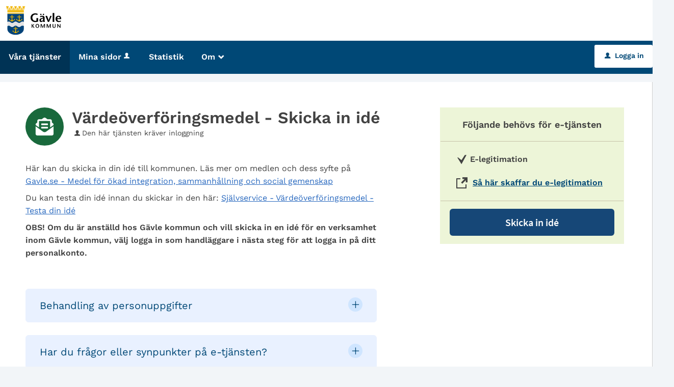

--- FILE ---
content_type: text/html;charset=ISO-8859-1
request_url: https://sjalvservice.gavle.se/oversikt/overview/1380
body_size: 13480
content:
<!DOCTYPE html><html lang="sv">
<head>
<META http-equiv="Content-Type" content="text/html; charset=ISO-8859-1">
<meta name="viewport" content="width=device-width, initial-scale=1, maximum-scale=2">
<meta name="keywords" content="Open ePlatform, E-tj&auml;nster G&auml;vle">
<meta name="description" content="H&auml;r hittar du G&auml;vle kommuns e-tj&auml;nster och blanketter.">
<title>V&auml;rde&ouml;verf&ouml;ringsmedel - Skicka in id&eacute; - G&auml;vle kommun</title>
<link rel="shortcut icon" href="/favicon.ico?v=h74KenkOgBVDSURu">
<link rel="stylesheet" href="/css/global.css?v=h74KenkOgBVDSURu">
<link rel="stylesheet" href="/css/header.css?v=h74KenkOgBVDSURu">
<link rel="stylesheet" href="/css/layout.css?v=h74KenkOgBVDSURu">
<link rel="stylesheet" href="/css/modules.css?v=h74KenkOgBVDSURu">
<link rel="stylesheet" href="/css/interface.css?v=h74KenkOgBVDSURu">
<link rel="stylesheet" href="/css/openhierarchy.css?v=h74KenkOgBVDSURu">
<link rel="stylesheet" href="/css/overrides.css?v=h74KenkOgBVDSURu">
<script src="/js/vendor/modernizr-2.6.2.min.js?v=h74KenkOgBVDSURu"></script><script src="/static/global/jquery/jquery.js?v=h74KenkOgBVDSURu"></script><script src="/static/global/jquery/jquery-migrate.js?v=h74KenkOgBVDSURu"></script><script src="/static/global/jquery/jquery-ui.js?v=h74KenkOgBVDSURu"></script><script type="text/javascript" src="/js/init-modernizr.js?v=h74KenkOgBVDSURu"></script>
<link rel="stylesheet" type="text/css" href="/static/global/modal/accessible-modal.css?v=h74KenkOgBVDSURu">
<link rel="stylesheet" type="text/css" href="/static/f/1/209/css/flowengine.css?v=h74KenkOgBVDSURu">
<link rel="stylesheet" type="text/css" href="/static/f/1/209/css/targetgroupflowbrowser.css?v=h74KenkOgBVDSURu">
<script src="/static/global/js/focus-trapper.js?v=h74KenkOgBVDSURu"></script><script src="/static/global/modal/accessible-modal.js?v=h74KenkOgBVDSURu"></script><script src="/static/f/1/209/js/jquery.blockui.js?v=h74KenkOgBVDSURu"></script><script src="/static/f/1/209/js/flowengine.helpdialog.js?v=h74KenkOgBVDSURu"></script><script src="/static/f/1/209/js/flowengine.js?v=h74KenkOgBVDSURu"></script><script src="/static/f/1/209/js/flowengine.step-navigator.js?v=h74KenkOgBVDSURu"></script><script src="/static/f/1/209/js/jquery.expander.min.js?v=h74KenkOgBVDSURu"></script><script src="/static/f/1/209/js/flowinstancebrowser.js?v=h74KenkOgBVDSURu"></script><script src="/static/f/1/209/js/jquery.cookie.js?v=h74KenkOgBVDSURu"></script><script src="/static/f/1/209/js/targetgroupflowbrowser.js?v=h74KenkOgBVDSURu"></script><script src="/static/b/1/24/js/csrfappender.js?v=h74KenkOgBVDSURu"></script><script type="text/javascript" src="/js/fastclick.js?v=h74KenkOgBVDSURu"></script><script type="module" src="/js/init-oep.js?v=h74KenkOgBVDSURu"></script>
</head>
<body class="override">
<a href="#main-content" class="skip-to-main">G&aring; direkt till inneh&aring;llet</a>
<h1 id="defaultH1" class="hidden">V&auml;lkommen till tj&auml;nster - G&auml;vle kommun</h1>
<header>
<div class="top container"><p><a href="https://www.gavle.se"><img alt="Bild på Gävle kommuns kommunvapen med tillhörande text: Gävle kommun" src="/images/logo.svg" /></a></p>
</div>
<nav aria-label="Huvudmeny">
<div class="container">
<a role="button" class="only-mobile" href="#" id="toggle-primary" aria-controls="mainmenu" aria-expanded="false"><i aria-hidden="true">L</i>Meny</a>
<ul class="primary" id="mainmenu">
<li class="active selected">
<a href="/oversikt"><span>V&aring;ra tj&auml;nster</span></a>
</li>
<li>
<a href="/minasidor">Mina sidor<i data-icon-before="u" aria-hidden="true" class="vertical-align-middle"></i></a>
</li>
<li class="">
<a href="/statistik"><span>Statistik</span></a>
</li>
<li class=" dd">
<div class="marker"></div>
<a href="#"><span>Om<span class="icon" aria-hidden="true">_</span></span></a>
<div class="submenu">
<ul>
<li class="">
<a href="/om/page/om-webbplatsen"><span class="icon arrow" aria-hidden="true"><i data-icon-before=">"></i></span><span class="text">Om webbplatsen</span></a>
</li>
<li class="">
<a href="/om/page/tillganglighetsredogorelse"><span class="icon arrow" aria-hidden="true"><i data-icon-before=">"></i></span><span class="text">Tillg&auml;nglighetsredog&ouml;relse</span></a>
</li>
<li class="">
<a href="/om/page/dataskyddsforordningen"><span class="icon arrow" aria-hidden="true"><i data-icon-before=">"></i></span><span class="text">Personuppgifter och dataskydd</span></a>
</li>
</ul>
</div>
</li>
</ul>
<div class="user">
<a href="/oversikt/overview/1380?triggerlogin=1" class="logged-out"><i aria-hidden="true">u</i>Logga in</a><input type="hidden" id="csrf-token" name="csrf-param" data-headername="csrf-header" value="DE6BAF58206A6D2FBE4ED6036C408257FC87285F70AB224B1F6D127BB785507AAAA543127E137226DD848FA1D62A5077752E">
</div>
</div>
</nav>
</header>
<div class="top-content"></div>
<div class="main container" role="main" id="main-content">
<div class="top-content"></div>
<div class="content-wide "><div id="FlowBrowser" class="contentitem">
<script type="text/javascript">
			userFavouriteModuleURI = '';
		</script>
<section class="no-pad-tablet flow-overview">
<div class="section-inside">
<div class="heading-wrapper">
<figure>
<img alt="" src="/oversikt/icon/6006"></figure>
<div class="heading">
<h1 id="flow_6006" class="xl">V&auml;rde&ouml;verf&ouml;ringsmedel - Skicka in id&eacute;</h1>
<span data-icon-before="u" class="marginleft">Den h&auml;r tj&auml;nsten kr&auml;ver inloggning</span>
</div>
</div>
<div class="description">
<div class="position-relative">
<div class="readmore-text"><p>H&auml;r kan du skicka in din id&eacute; till kommunen. L&auml;s mer om medlen och dess syfte p&aring; <a href="https://www.gavle.se/kommunens-service/kommun-och-politik/samarbeten-projekt-och-arbetssatt/stod-till-insatser-inom-kommunens-bostadsforsorjningsansvar/">Gavle.se - Medel f&ouml;r &ouml;kad integration, sammanh&aring;llning och social gemenskap</a></p>

<p>Du kan testa din id&eacute; innan du skickar in den h&auml;r: <a href="/votest">Sj&auml;lvservice - V&auml;rde&ouml;verf&ouml;ringsmedel - Testa din id&eacute;</a></p>

<p><strong>OBS! Om du &auml;r anst&auml;lld hos G&auml;vle kommun och vill skicka in en id&eacute; f&ouml;r en verksamhet inom G&auml;vle kommun, v&auml;lj logga in som handl&auml;ggare i n&auml;sta steg f&ouml;r att logga in p&aring; ditt personalkonto.</strong></p>

<p>&nbsp;</p>

<p data-local-id="c15aeba4-2c82-4244-9e16-fdf523fe57d1" data-renderer-start-pos="1000"><div class="simplebox">
<div aria-expanded="false" class="simplebox-title" role="button" tabindex="0">Behandling av personuppgifter</div>

<div class="simplebox-content">
<p><strong>Kommunstyrelsen ansvarar&nbsp;f&ouml;r de personuppgifter du l&auml;mnar in via denna e-tj&auml;nst.</strong>&nbsp;<a href="https://www.gavle.se/kommunens-service/kommun-och-politik/sa-arbetar-gavle-kommun-med-dataskydd/sa-har-behandlar-kommunstyrelsen-personuppgifter/" target="_blank">L&auml;s om hur n&auml;mnden behandlar personuppgifter och vilka r&auml;ttigheter du har.</a></p>

<p>I G&auml;vle kommun behandlar vi personuppgifter f&ouml;r att kunna utf&ouml;ra v&aring;ra uppdrag. Det inneb&auml;r bland annat att vi hanterar uppgifter f&ouml;r att du ska kunna anv&auml;nda v&aring;ra tj&auml;nster och f&ouml;r att vi ska kunna fullg&ouml;ra v&aring;ra &aring;taganden.</p>

<p>All behandling av personuppgifter sker enligt EU:s dataskyddsf&ouml;rordning (GDPR).&nbsp;<a href="https://www.gavle.se/kommunens-service/kommun-och-politik/sa-arbetar-gavle-kommun-med-dataskydd/" target="_blank">L&auml;s om hur vi arbetar med personuppgifter och dataskydd.</a></p>
</div>
</div></p>

<p data-local-id="c9775952-8a1f-493d-97ac-0645091e9d45" data-renderer-start-pos="1044"><div class="simplebox">
<div aria-expanded="false" class="simplebox-title" role="button" tabindex="0">Har du fr&aring;gor eller synpunkter p&aring; e-tj&auml;nsten?</div>

<div class="simplebox-content">
<p>Kontakta G&auml;vle kommuns kundtj&auml;nst om du:</p>

<ul>
	<li>beh&ouml;ver hj&auml;lp med att anv&auml;nda e-tj&auml;nsten</li>
	<li>vill l&auml;mna synpunkter eller f&ouml;rslag p&aring; hur e-tj&auml;nsten kan bli b&auml;ttre</li>
</ul>

<p>L&auml;ngst ned p&aring; den h&auml;r sidan under rubriken <em>Kontakta oss</em> hittar du kontaktuppgifter och &ouml;ppettider.</p>
</div>
</div></p></div>
</div>
</div>
</div>
<div class="aside-inside start-flow-panel has-steps">
<div class="section yellow">
<h2 class="bordered">F&ouml;ljande beh&ouml;vs f&ouml;r e-tj&auml;nsten</h2>
<ul class="checklist textcontent">
<li>E-legitimation</li>
<li class="link">
<a href="https://www.e-legitimation.se/skaffa-e-legitimation" target="_blank">S&aring; h&auml;r skaffar du e-legitimation</a>
</li>
</ul>
<div class="btn-wrapper">
<a class="btn btn-green xl full" href="/oversikt/flow/6006" aria-label="Skicka in id&eacute;&nbsp;-&nbsp;V&auml;rde&ouml;verf&ouml;ringsmedel - Skicka in id&eacute;">Skicka in id&eacute;</a>
</div>
</div>
</div>
<div class="section-full no-pad-tablet">
<h2 class="h1 hide-tablet">Du kommer att g&aring; igenom f&ouml;ljande steg:</h2>
<div class="service-navigator-wrap summary">
<div>
<a data-icon-after="<" href="#" class="js-prev disabled" aria-label="F&ouml;reg&aring;ende"><span>F&ouml;reg&aring;ende</span></a>
<ol class="service-navigator primary navigated">
<li>
<span data-step="1">Din id&eacute;</span>
</li>
</ol>
<a data-icon-after=">" href="#" class="js-next" aria-label="N&auml;sta"><span>N&auml;sta</span></a>
</div>
</div>
</div>
</section>
</div>
</div>
</div>
<footer class="footer">
<div class="gk-site-footer container-fluid bg-primary">
<div class="footer-container py-5">
<div class="footer-row">
<div class="col-sm-12 col-md-6 col-lg-4">
<h2 class="text-blue-100 fs-6 fw-medium mb-3">Kontakta oss</h2>
<dl class="gk-definition-list mb-0">
<div class="d-flex">
<dt class="text-white me-1 fw-normal">Adress:</dt>
<dd>
<a class="text-white" href="https://www.google.se/maps/place/Drottninggatan+22,+803+11+G%C3%A4vle/@60.6747795,17.1453327,17z/data=!3m1!4b1!4m5!3m4!1s0x4660c66653a02ea7:0xa19d356cd405b682!8m2!3d60.6747795!4d17.1453327"><span class="visuallyhidden">bes&ouml;ksadress:</span><span class="text-decoration-underline link-offset-1">Drottninggatan 22, 803 11 G&auml;vle</span></a>
</dd>
</div>
<div class="d-flex">
<dt class="text-white me-1 fw-normal">Telefon:</dt>
<dd>
<a class="text-white" href="tel:+4626178000"><span class="visuallyhidden">Telefon:</span><span class="text-decoration-underline link-offset-1">026-17 80 00</span></a>
</dd>
</div>
<div class="d-flex">
<dt class="text-white me-1 fw-normal">E-post:</dt>
<dd>
<a class="text-white" href="mailto:gavle.kommun@gavle.se"><span class="visuallyhidden">E-post:</span><span class="text-decoration-underline link-offset-1">gavle.kommun@gavle.se</span></a>
</dd>
</div>
<div class="d-flex">
<dt class="text-white me-1 fw-normal">&Ouml;ppettider:</dt>
<dd class="text-white mb-0">M&aring;ndag-fredag 8.00-17.00</dd>
</div>
</dl>
</div>
<div class="col-sm-12 col-md-6 col-lg-3 mt-4 mt-lg-0">
<h2 class="text-blue-100 fs-6 fw-medium mb-3">&Ouml;vrig information</h2>
<dl class="gk-definition-list">
<div class="d-flex">
<dt class="text-white fw-normal  me-1">Organisationsnummer:</dt>
<dd class="text-white ">212000-2338</dd>
</div>
<div class="d-flex">
<dt class="text-white fw-normal  me-1">Plusgironummer:</dt>
<dd class="text-white">14808-0</dd>
</div>
</dl>
</div>
<div class="col-sm-12 col-md-6 col-lg-3 mt-4 mt-md-0">
<h2 class="text-blue-100 fs-6 fw-medium mb-3">Om webbplatsen</h2>
<a class="text-white d-block mb-2 text-decoration-underline link-offset-1" href="https://sjalvservice.gavle.se/om/page/dataskyddsforordningen">Personuppgifter och dataskydd</a><a class="text-white d-block mb-2 text-decoration-underline link-offset-1" href="https://sjalvservice.gavle.se/om/page/tillganglighetsredogorelse">Tillg&auml;nglighetsredog&ouml;relse</a><a class="text-white d-block mb-2 text-decoration-underline link-offset-1" href="https://sjalvservice.gavle.se/om/page/om-webbplatsen">Om webbplatsen</a>
</div>
<div class="col-sm-12 col-md-6 col-lg-2 mt-4 mt-lg-0 d-sm-block">
<div class="gavle-logo">
<a href="/" class="d-flex align-items-center text-decoration-none"><img class="logo-footer" src="/images/footer-logo.svg" alt="G&auml;vle kommun"></a>
</div>
</div>
</div>
<div class="col-12 mt-6">
<div class="d-flex align-items-center">
<h2 class="screen-reader-text mb-3">Sociala medier</h2>
<a class="text-white me-4" aria-label="Facebook, &ouml;ppnas i nytt f&ouml;nster" target="_blank" rel="noopener nofollow" href="https://www.facebook.com/gavlekommun/"><img src="/images/facebook.jpg" class="fab fa-facebook fs-3"></a><a class="text-white me-4" aria-label="Instagram, &ouml;ppnas i nytt f&ouml;nster" target="_blank" rel="noopener nofollow" href="https://www.instagram.com/gavlekommun/"><img src="/images/instagram.jpg" class="fab fa-instagram-square fs-3"></a><a class="text-white me-4" aria-label="Linkedin, &ouml;ppnas i nytt f&ouml;nster" target="_blank" rel="noopener nofollow" href="https://www.linkedin.com/company/gavle-kommun"><img src="/images/linkedIn.jpg" class="fab fa-linkedin fs-3"></a><a class="text-white text-decoration-underline link-offset-1" href="https://www.gavle.se/kommun-och-politik/gavle-kommuns-sociala-medier/">Fler s&auml;tt att f&ouml;lja oss</a>
</div>
</div>
</div>
</div>
</footer>
</body>
</html>


--- FILE ---
content_type: text/css
request_url: https://sjalvservice.gavle.se/css/overrides.css?v=h74KenkOgBVDSURu
body_size: 18713
content:
@CHARSET "ISO-8859-1";

@import "fonts.css";

html, body {
	background-color: #dcddde;
}

html, body, input, button {
	font-family: 'Work Sans', sans-serif;
}

.override .textcontent a {
	color: #004876;
}

.override .errand-header .btn.btn-light {
	color: #424242;
}

.service-navigator li span::before {
    line-height: 20px;
}

.btn.btn-light {
	background-color: #dcddde;
}

.btn.btn-blue, .btn.btn-search, header .user .logged-out, .btn.btn-blue:focus, .btn.btn-search:focus, header .user .logged-out:focus {
	background-color: #164679;
}

.btn.btn-blue:focus, .btn.btn-search:focus, header .user .logged-out:focus {
	border-top: 1px solid #164679;
  	box-shadow: none;
}

.btn.btn-blue:hover, .btn.btn-search:hover, header .user .logged-out:hover {
  	background: #2a5b90;
}

.search-wrapper .search .input-wrapper.focus input[type="text"], .search-wrapper .search .input-wrapper.focus .symbol {
	border-color: #164679;
}

header nav {
	background-color: #164777;
}

header .user {
	padding-right: 0;
}

header .user .logged-in .toggler {
	background-color: #164679;
	border: none;
}

header .user .logged-in .submenu ul li a .arrow {
	padding-left: 8px;
}

header .user .logged-in.active .toggler {
	border: none;
	background-color: #fff;
}

header .user .logged-in.active .toggler i {
	color: #424242;
}

header .user .logged-in .submenu ul li.bordered-link, header nav ul li .submenu ul li.bordered-link {
	border-bottom: 4px solid #164679;
}

header .user .logged-in .submenu ul li.bordered-link:hover, header nav ul li .submenu ul li.bordered-link:hover {
	border-bottom: 4px solid #2a5b90;
}

header .user .logged-in .submenu ul li a:hover {
	color: #2a5b90;
}

header nav ul {
	padding: 0;
}

header nav ul li.active, header nav ul li.active.dd, header nav ul.right li.active {
	background-color: #0b233d;
	box-shadow: none;
	border-right: none;
}

header nav ul.right li a:focus {
	text-decoration: none;
}

header .submenu ul li.active a span {
	color: #2a5b90 !important;
}

header nav ul li:hover, header nav ul li.active:hover, header nav ul li.active.dd:hover, header nav ul.right li.active:hover {
	background-color: #0b233d;
	box-shadow: none;
	border-right: none;
}

header nav ul li.active .marker {
	display: none;	
}

header nav ul.right li.active .marker {
	display: block;
}

header nav ul li a, header .user .logged-in h2, header nav ul li .submenu ul li a, header .user .logged-in .submenu ul li a {
    text-shadow: none;
}

header nav ul li .submenu {
	box-shadow: 0 10px 18px rgba(0, 0, 0, 0.24);
}

.tags-wrapper .tags ul li a, .tags-wrapper .tags ul li a:hover, .footer-button,
.list-table li a:not(.delete_favourite):not(.delete):hover, .list-table li a:not(.delete_favourite):not(.delete):focus,
.previews li a:hover h2, .previews li a:focus h2 {
	color: #02639c;
}

.top.container img {
	-webkit-transition:height 0.2s ease-in-out 0s;
	transition: height 0.2s ease-in-out 0s;
}

.top.container p {
	margin-top: 10px;
	margin-bottom: 10px;
}

@media screen and (max-width: 1004px) {
	.top.container img {
		height: 40px;
	}
	header .user {
		padding-right: 8px;
	}
}

@media screen and (max-width: 767px) {
	.top.container img {
		height: 35px;
	}
	.top.container p {
		text-align: center;
	}
}

.aside-inside .section.yellow, .summary-buttons li.flagged a, .btn.btn-file {
	background-color: rgba(238,177,17,0.2);
}

.panel-wrapper.follow, .panel-wrapper.yellow {
	background-color: #fcefcf;
}

/* Footer */

footer {
	font-size: 15px;
	color: #FFFFFF;
	line-height: 1.6;
}

footer a, footer a:hover {
    color: #fff;
}

footer a:hover {
    text-decoration: none;
}

.footer-row>* {
    flex-shrink: 0;
    width: 100%;
    max-width: 100%;
    padding-right: calc(var(--bs-gutter-x) * .5);
    padding-left: calc(var(--bs-gutter-x) * .5);
    margin-top: var(--bs-gutter-y);
}

.bg-primary {
    --bs-bg-opacity: 1;
    background-color: #004876 !important;
}

.footer-container, .container-fluid {
    --bs-gutter-x: 0.5rem;
    --bs-gutter-y: 0;
    width: 100%;
    padding-right: calc(var(--bs-gutter-x) * .5);
    padding-left: calc(var(--bs-gutter-x) * .5);
    margin-right: auto;
    margin-left: auto;
}

.footer-row {
    --bs-gutter-x: 1.5rem;
    --bs-gutter-y: 0;
    display: flex;
    margin-top: calc(-1 * var(--bs-gutter-y));
    margin-right: calc(-.5 * var(--bs-gutter-x));
    margin-left: calc(-.5 * var(--bs-gutter-x));
}

.py-5 {
    padding-top: 3rem !important;
    padding-bottom: 3rem !important;
}

.footer-container {
    transition: width 300ms cubic-bezier(0.4, 0, 0.2, 1);
}

@media (min-width: 576px) {
    .footer-container, .container-sm {
        max-width: 540px;
    }
}

@media (min-width: 768px) {
    .footer-container, .container-sm, .container-md {
        max-width: 720px;
    }
}

@media (min-width: 992px) {
    .footer-container, .container-sm, .container-md, .container-lg {
        max-width: 960px;
    }
}

@media (min-width: 1200px) {
    .footer-container {
        max-width: 1140px;
    }
}

@media (min-width: 1400px) {
    .footer-container {
        max-width: 1140px;
    }
}

@media (min-width: 768px) {
    .col-md-6 {
        flex: 0 0 auto;
        width: 50%;
    }
}

@media (min-width: 992px) {
    .col-lg-4 {
        flex: 0 0 auto;
        width: 33.33333%;
    }
}

@media (max-width: 1200px) {
	.footer-row {
   		flex-wrap: wrap;
	}
	
	.gavle-logo {
		padding-top: 2em;
	}
}

.fw-medium {
    font-weight: 500 !important;
}

.fs-6 {
    font-size: .938rem !important;
}
.mb-3 {
    margin-bottom: 1rem !important;
}
.text-blue-100 {
    color: #cfe5ff !important;
}

.mb-0 {
    margin-bottom: 0 !important;
}

.fw-normal {
    font-weight: 400 !important;
}
.me-1 {
    margin-right: .25rem !important;
}

.mt-4 {
    margin-top: 1.5rem !important;
}

@media (min-width: 768px) {
    .mt-md-0 {
        margin-top: 0 !important;
    }
}

footer dd {
    margin-bottom: .5rem;
    margin-left: 0;
}

.link-offset-1 {
    text-underline-offset: .125em !important;
}

@media (min-width: 992px) {
    .col-lg-3 {
        flex: 0 0 auto;
        width: 25%;
    }
}

.text-decoration-underline {
    text-decoration: underline !important;
}
.mb-2 {
    margin-bottom: .5rem !important;
}
.d-block {
    display: block !important;
}

@media (min-width: 992px) {
    .col-lg-2 {
        flex: 0 0 auto;
        width: 16.66667%;
    }
}

@media (min-width: 992px) {
    .mt-lg-0 {
        margin-top: 0 !important;
    }
}

@media (min-width: 992px) {
    .mt-lg-0 {
        margin-top: 0 !important;
    }
}

@media (min-width: 576px) {
    .d-sm-block {
        display: block !important;
    }
}

.col-12 {
    flex: 0 0 auto;
    width: 100%;
}

dl {
    margin-top: 0;
    margin-bottom: 1rem;
}

@media (min-width: 576px) {
    .d-sm-none {
        display: none !important;
    }
}

.mt-6 {
    margin-top: 4rem !important;
}

.col-12 {
    flex: 0 0 auto;
    width: 100%;
}

.screen-reader-text {
    clip: rect(1px, 1px, 1px, 1px);
    position: absolute !important;
    height: 1px;
    width: 1px;
    overflow: hidden;
}

.me-4 {
    margin-right: 1.5rem !important;
}

@media (min-width: 1200px) {
    .fs-3 {
        font-size: 1.6415rem !important;
    }
}

.gk-site-footer .logo-footer {
    height: 50px;
}

footer .container .footer-row {
	--bs-gutter-x: 1.5rem;
    --bs-gutter-y: 0;
    display: flex;
    flex-wrap: wrap;
    margin-top: calc(-1 * var(--bs-gutter-y));
    margin-right: calc(-.5 * var(--bs-gutter-x));
    margin-left: calc(-.5 * var(--bs-gutter-x));
}

footer a:focus {
	color: #ffffff;
}

/* Target group flow browser overrides */
.filter-list ul li a.selected .count {
	background-color: #164777 !important;
}

#FlowBrowser .btn.btn-green, .btn.btn-blue,.btn.btn-search, .override .flow-overview .btn.btn-green {
	background-color: #164777 !important;
}

#FlowBrowser .btn.btn-green, .btn.btn-blue:hover,.btn.btn-search:hover,.btn.btn-blue:focus,.btn.btn-search:focus,  .override .flow-overview .btn.btn-green:hover,  .override .flow-overview .btn.btn-green:focus {
	background: #164777 !important;
	border-color: #164777 !important;
	color: #ffffff;
	box-shadow: none !important
}

header .user .logged-out, header .user .logged-out:hover, header .user .logged-out:focus {
	background: #FFFFFF !important;
	color: #164777 !important;
	box-shadow: none !important
}

.browsing .search-wrapper.flowbrowser .search-field {
	background-image: url("../images/search.svg?v=1");
	padding-left: 40px;
}

.view-toggler a.grid,.view-toggler a.list.selected {
	background-image: url("../images/view-toggler-list.svg") !important;
}

.view-toggler a.grid.selected {
	background-image: url("../images/view-toggler-grid.svg") !important;
}

.section-inside .heading-wrapper figure {
	border-radius: 50%;
}

div.flowadmin div.adminicons img{
	
	margin-left: 8px;
}

ul.flow-list li .icons i.material-icons {
	color: #565656 !important;
}

.clear-filter-btn.disabled, .clear-filter-btn.disabled:hover, .clear-filter-btn.disabled:focus {
	background-color: #8a8a8a !important;
}

/* Overrides FlowInstanceAdmin */
#FlowInstanceAdminModule .heading-wrapper h2 {
    margin-bottom: 18px;
    padding-bottom: 0;
}
#FlowInstanceAdminModule .section-full > h2 {
	margin-bottom: 0;
}
#FlowInstanceAdminModule .section-full.preview article {
	padding-bottom: 30px;
}
#FlowInstanceAdminModule .query .italic {
	font-size: 0.8em;
	line-height: 12px;
	border-bottom: 1px solid #ccc;
    margin-bottom: 15px;
}
#FlowInstanceAdminModule .query hr {
	margin: 5px 0 15px;
}

/* Accessibility */
.skip-to-main {
    top: 6px;
}

header nav .user > div > a:focus,
header nav ul.primary > li > a:focus,
#notificationsMenu > a:focus,
footer a:focus,
#toggle-primary,
header .user .logged-out {
    outline-color: #fff;
}

@media screen and (min-width: 768px) {

	header nav ul.primary .submenu li a:focus {
		color: #424242;
	}
}

@media screen and (max-width: 767px) {
	
	header nav ul.primary li a:focus {
		color: #424242;
	}
	header nav ul.primary > li > a:focus {
		outline-color: #424242;
	}
}

/* Generated overrides */

/* 1. Sidhuvud */
header {
	background: #FFFFFF;
}
header .top {
	background-color: #FFFFFF;
}

/* 2. Menyrad */
header nav {
	background: #004876;
}
header nav ul li a, header nav ul.right li a i, header .user .logged-in h2, header .user .logged-in .toggler i  {
	color: #FFFFFF;
}

/* 3. Valt menyalternativ */
header nav ul li.selected, header nav ul li.active.dd, header nav ul.right li.active, header nav ul li:hover, header nav ul li.active:hover, header nav ul li.active.dd:hover, header nav ul.right li.active:hover {
	background: #003355;
	color: #FFFFFF;
	border-right: 0px;
}
.override header nav ul li.selected a, .override header nav ul li a:hover, .override header nav ul li a:focus {
	color: #FFFFFF;
}
header nav ul li.dd.active:hover a {
	color: #FFFFFF;
}
header nav ul li.active .submenu ul li a, header nav ul li.active .submenu ul li.no-url, #notificationsMenu, #notificationsMenu:hover, header ul.right li .notification-menu article a {
	color: #424242 !important;
}
header nav ul li.selected .submenu ul li {
	background: #fff;
	color: #424242;
}
nav ul li i[title]:hover {
	color: 	#FFFFFF;
}
@media screen and (max-width: 767px) {
	.override header nav ul li.selected a {
		color: #424242;
	}
	.override header nav ul li.dd.active a {
		color: #424242;
	}
	.override header nav ul li a:hover, .override header nav ul li a:focus {
		color: #424242;
	}
}

/* 4. Tjänstekort */
.override ul.flow-list li {
	background: #FFFFFF;
	color: #121926;	
}

@media screen and (min-width: 768px) {
    .override ul.flow-list li .description p, .override ul.flow-list li .description {
        color: #364152;
    }
}

.override ul.flow-list li .flow div > a {
	color: #121926;
	font-weight: 600;
}

@media screen and (min-width: 768px) {
    .override .grid-view ul.flow-list li h2 {
    	font-weight: 600;
    }
}


/* 5. Tjänstekort, botten */
.btn.btn-blue.btn-inline.only-desktop-tablet {
	background: #004876 !important;
	color: #FFFFFF;
}
.views-wrapper .btn.btn-blue {
	background: #004876 !important;
	color: #FFFFFF;	
}
.btn.btn-blue.btn-inline.only-mobile {
	background: #004876 !important; 
}
.btn.btn-blue.btn-inline.only-mobile:hover {
	background: #004876 !important;
	border-color: #004876 !important; 
}
.btn.btn-blue.btn-inline.only-desktop-tablet:hover {
	border-color: #004876 !important;
		background: #004876 !important;
}


/* 6. Bakgrund mest anv. */
.browsing .popular-flows-wrapper {
	background: #FFFFFF;
}

/* 7.Bakgrund */
html, body {
	background: #F2F5F8;
}

/* 8. Vald kategori - förgrund */
.filter-list ul li a .count {
	background-color: #ffffff !important;
	border: 1px solid #9aa4b2 !important;
	color: #364152 !important;
}
.filter-list ul li a.selected { 
	color: #004876 !important;
}

/* 8. Vald kategori - bakgrund */
.filter-list ul li a.selected .count {
	background: #ffffff !important;
	border: 1px solid #9AA4B2;
	color: #364152;
}
.filter-list ul li:has(a.selected) {
	background: #cfe5ff !important;
}
@media screen and (max-width: 767px) {
	.btn.btn-blue.xl.toggle-list-btn.filter-list-btn.toggle-btn.only-mobile {
		background:  #004876 !important;
	}
	.btn.btn-blue.sort-btn.filter-list-btn.xl {
		background:  #004876 !important;
	}
}

/* 9. Sidfot */

/* 10. Inloggningsknapp */
.override header .user .logged-out {
	background: #FFFFFF !important;
	color: #004876 !important;
}
header .user .logged-out:hover {
	background: #e9f1ff !important;
}
header .user .logged-out:focus {
	background: #e9f1ff !important;
	border-color: #e9f1ff !important;
}
header .user .logged-in .toggler {
	border: none;
	background-color: #004876;
}
header .user .logged-in .submenu ul li a:hover {
	color: #004876 !important;
}
header .user .logged-in.active .toggler {
	border: none;
	background-color: #FFFFFF;
}
header .user .logged-in.active .toggler i {
	color: #424242;
}
.override .loginprovider .btn.btn-blue {
	background-color: #004876;
}
.override .loginprovider .btn.btn-blue:hover {
	background-color: #004876;
	border-color: #004876;
}

/* 11. Sök-knapp */
.btn.btn-blue.search-btn {
	background: #004876 none repeat scroll 0 0 !important;
	color: #FFFFFF;
}
.btn.btn-blue.search-btn:hover, .btn.btn-blue.search-btn:active, .btn.btn-blue.search-btn:focus {
	background: #003252 !important;
	border-top: 1px solid #003252 !important;
	box-shadow: inset 0 1px 0 #003252 !important;
	color: #FFFFFF;
}

/* 12. Bakgrund sökfält */
.search-wrapper.flowbrowser, .search-wrapper.flowbrowser > .inner {
	background: #E9F1FF !important;
}
.browsing .top-content {
	padding-top: 0px !important;
}

/* 13. Bakgrund sökresultat */
.search-wrapper.flowbrowser .search-result-wrapper {
	background: #EDF5D7;
}

/* 14. Ikoner */
.view-toggler a.grid.selected {
	background-image: url("../images/view-toggler-grid.svg") !important;
}
.view-toggler a.grid, .view-toggler a.list.selected {
	background-image: url("../images/view-toggler-list.svg") !important;
}

/* 15. Rensa filter */
.clear-filter-btn {
	background-color: #D92D20 !important;
}
.clear-filter-btn.disabled {
	background-color: #697586 !important;
}
.clear-filter-btn.disabled, .clear-filter-btn.disabled:hover, .clear-filter-btn.disabled:focus {
	background-color: #ccc !important;
}
.btn.btn-red.clear-all-filter-btn {
	background-color: #D92D20;
}
.btn.btn-red.clear-all-filter-btn:hover, .btn.btn-red.clear-all-filter-btn:focus {
	background-color: #D92D20;
	border-top: 1px solid #D92D20;
	box-shadow: inset 0 1px 0 #D92D20;
}

.queries .query .italic.html-description {
    font-style: normal;
}

.override ul.flow-list li figure img {
    border-radius: 0;
}

.override .filter-list ul {
    margin: 0;
}

.override .filter-list ul li {
    background: #f2f5f8;
    margin: 0;
}

@media screen and (min-width: 768px) {
    .override .filters-wrapper, .override ul.flow-list > li {
        box-shadow: none;
        border: 1px solid #CDD5DF !important;
    }
    .override .filters-wrapper {
    	height: 100%;
    }
}

@media screen and (max-width: 1002px) {
	.override .search-wrapper.flowbrowser .search-btn {
		position: relative;
		right: 0px;
		top: 0px;
		margin-top: 10px;
	}
	.override .search-btn.only-desktop {
		display: block !important;
	}
	.override .search-btn.only-tablet-mobile {
		display: none !important;
	}
	.override .search-wrapper.flowbrowser > .inner {
        padding-right: 10px;
    }
	
}

.override a.show-all-btn, .override a.show-fewer-btn {
	text-decoration: underline;
}

.override ul.flow-list li, .override .btn, .override .filters-wrapper {
	border-radius: 6px;
}

.override .filters-wrapper section:last-of-type ul li:last-of-type {
	border-radius: 0 0 6px 6px;
}

header nav #toggle-primary i {
    font-size: 33px;
    padding-top: 7px;
    padding-left: 7px;
    font-weight: normal;
    vertical-align: middle;
}

.override .section.yellow, .override .panel-wrapper.follow {
	background-color: #edf5d8;
}

/* Simplebox */

.override .simplebox {
	background: #e9f1ff;
    border: 1px solid #e9f1ff !important;
    border-radius: 6px;
}

.override .simplebox-title {
    background-color: #e9f1ff;
    color: #004876;
    border-radius: 6px;

}

.override .simplebox button {
    color: #004876;
}

.override .simplebox-title:hover {
    background-color: #e9f1ff !important;
}

.override .simplebox-title::after {
    content: '+';
    text-align: center;
    background: #cfe5ff;
    border-radius: 50%;
    width: 1em;
    height: 1em;
    font-weight: 300;
}

.override .simplebox-content {
    background: #e9f1ff;
}

input[type=radio]:checked + label:before {
    font-size: 34px;
    line-height: 15px;
}

.about-flow,
.d-none {
	display: none !important;
}

@media (min-width: 768px) {
    .d-md-block {
        display: block !important;
    }
}

@media (max-width: 1320px) {
    .top.container p {
	    margin: 10px;
	}
}


--- FILE ---
content_type: image/svg+xml
request_url: https://sjalvservice.gavle.se/images/logo.svg
body_size: 13630
content:
<svg width="110" height="60" viewBox="0 0 110 60" fill="none" xmlns="http://www.w3.org/2000/svg">
<path d="M64.8617 25.471V32.3488C63.0821 32.974 61.2064 33.3107 59.2825 33.3588C53.5591 33.3588 49.9038 29.5592 49.9038 24.6534C49.9038 20.1324 53.511 16.1404 59.3787 16.1404C61.0621 16.1404 62.6974 16.5732 64.1402 17.439L63.0821 19.4109C61.9759 18.8338 60.7254 18.5452 59.523 18.5452C55.9639 18.5452 53.511 20.95 53.511 24.7015C53.511 28.6454 56.3006 30.954 59.1864 30.954C60.004 31.0021 60.7735 30.8578 61.5431 30.5692V25.471H64.8617ZM74.529 26.1925C74.7695 29.6554 73.1342 31.2426 71.8837 31.2426C71.1142 31.2426 70.4408 30.5211 70.4408 29.463C70.4408 28.1163 71.2104 27.2025 72.7494 26.7215L74.529 26.1925ZM70.1042 16.958C69.3827 17.0061 68.8056 17.5833 68.7575 18.3047C68.7575 19.0262 69.3346 19.6514 70.1042 19.6514C70.8737 19.6514 71.4508 19.0742 71.4508 18.3047C71.4508 17.5833 70.8737 16.958 70.1042 16.958ZM75.2504 16.958C74.529 17.0061 73.9518 17.5833 73.9038 18.3047C73.9038 19.0262 74.4809 19.6514 75.2504 19.6514C75.9719 19.6514 76.5971 19.0742 76.5971 18.3047C76.5971 17.5833 76.02 16.958 75.2504 16.958ZM74.4328 31.3387C74.3847 31.9159 74.4809 32.5411 74.7214 33.0702H78.0881C77.7514 32.1564 77.5591 31.1464 77.6071 30.1844V25.3267C77.6071 21.6233 74.9138 20.9019 72.7494 20.9019C71.0661 20.8538 69.4789 21.431 68.1803 22.5372L69.1903 24.0281C70.0561 23.2586 71.1623 22.8257 72.3166 22.8257C73.3747 22.8257 74.2885 23.5472 74.4809 24.6053L71.6913 25.4229C68.9499 26.1925 67.3146 27.4911 67.3146 29.7516C67.3146 31.9159 68.8537 33.3588 70.7294 33.3588C71.8356 33.3588 72.8937 32.6373 73.7595 31.9159L74.4328 31.3387ZM83.9558 33.0702L79.0981 21.5271L82.2725 20.95C83.2825 23.6915 84.3406 26.4329 85.3506 29.7035H85.3987C86.4568 26.3848 87.563 23.6434 88.6692 20.95L91.3626 21.431L86.1683 33.0702H83.9558ZM93.2384 33.0702V15.6113H96.4127V33.0221H93.2384V33.0702ZM102.329 25.7115C102.329 24.1243 103.098 22.6815 104.926 22.6815C106.465 22.6815 107.138 23.9319 106.994 25.7115H102.329ZM109.976 27.443C110.216 23.932 108.677 20.95 104.974 20.95C101.559 20.95 98.9137 23.2586 98.9137 26.9139C98.9137 30.8097 101.607 33.3588 105.166 33.3588C106.801 33.3107 108.389 32.8778 109.832 32.0121L108.918 30.3768C107.956 31.0021 106.85 31.3387 105.743 31.3387C103.771 31.3387 102.232 29.6554 102.28 27.443H109.976ZM53.3186 40.4289L55.9639 37.1584L57.1182 37.5912L54.6653 40.5251L57.6473 44.3247L56.1563 44.7095L53.3667 40.9099V44.6133H51.8757V37.2546H53.3667L53.3186 40.4289ZM63.3226 43.6513C61.7835 43.6513 61.2545 42.2085 61.2545 40.8137C61.2545 39.4189 61.8797 38.1684 63.3226 38.1684C64.7655 38.1684 65.3907 39.467 65.3907 40.8137C65.3907 42.1604 64.8617 43.6513 63.3226 43.6513ZM63.3226 44.7095C65.5831 44.7095 66.9779 42.978 66.9779 40.8137C67.0741 38.7936 65.4869 37.1103 63.4669 37.0141C61.4469 36.9179 59.7635 38.5051 59.6673 40.5251V40.8137C59.6673 43.0261 61.0621 44.7095 63.3226 44.7095ZM78.1843 44.6133H76.6933V38.8898C75.8757 40.9099 75.0581 42.7856 74.2404 44.6133H73.4228C72.6533 42.7856 71.8356 40.958 71.0661 38.8898H71.018V44.6133H69.8156V37.2546H71.6432C72.4128 39.0822 73.6152 41.9199 73.9038 42.8818C74.2404 41.9199 75.5871 39.0822 76.4047 37.2546H78.1362L78.1843 44.6133ZM89.8236 44.6133H88.3326V38.8898H88.2845C87.4668 40.9099 86.6492 42.7856 85.8316 44.6133H85.014C84.2444 42.7856 83.4268 40.958 82.6572 38.8898V44.6133H81.4548V37.2546H83.2825C84.052 39.0822 85.2544 41.9199 85.543 42.8818C85.8797 41.9199 87.2264 39.0822 88.044 37.2546H89.7755L89.8236 44.6133ZM94.5851 37.2546V41.487C94.5851 42.9299 95.0179 43.6994 96.1722 43.6994C97.3265 43.6994 97.7594 42.7375 97.7594 41.5832V37.3027H99.058V41.8718C99.058 43.6994 97.8556 44.7576 96.1241 44.7576C94.1522 44.7576 93.0941 43.7956 93.0941 41.7756V37.3027H94.5851V37.2546ZM108.725 44.6133H107.667C106.272 42.9299 104.878 41.2465 103.483 39.3708V44.6133H102.28V37.2546H103.339C104.733 38.9379 106.128 40.5732 107.523 42.497V37.2546H108.725V44.6133Z" fill="black"/>
<path d="M4.59719 33.0701V47.4989C4.59719 53.559 11.9559 58.3205 20.6613 58.3205C29.3667 58.3205 36.6292 53.4147 36.6292 47.3546V17.2465H4.59719V33.0701ZM38.2163 2V2.52906H37.1101V2H36.1482V2.52906H34.9939V2H34.032V2.96192L34.8496 3.53907V6.52103H38.3606V6.42484V3.53907L39.1783 2.91383H39.2264V2H38.2163ZM20.5651 9.26251H20.6132L22.2965 7.19438H18.9298L20.5651 9.26251ZM21.3827 9.26251H27.8276L26.1442 7.19438H23.0661L21.3827 9.26251ZM15.034 5.17434H18.1122V6.47294H15.034V5.17434ZM12.5811 9.26251L14.2645 7.19438H10.8978L12.5811 9.26251ZM18.8336 6.52103H22.3446V3.53907L23.1623 2.91383V2H22.2004V2.52906H21.0941V2H20.1322V2.52906H18.9779V2H18.016V2.96192L18.8336 3.53907V6.52103ZM10.8016 6.52103H14.3607V3.53907L15.1783 2.91383V2H14.2164V2.52906H13.0621V2H12.1002V2.52906H10.9459V2H9.98395V2.96192L10.8497 3.53907L10.8016 6.52103ZM23.0661 5.17434H26.1442V6.47294H23.0661V5.17434ZM13.3507 9.26251H19.7955L18.1603 7.19438H15.034L13.3507 9.26251ZM7.05009 5.17434H10.1282V6.52103H7.05009V5.17434ZM26.8657 6.52103H30.3767V3.53907L31.1943 2.91383V2H30.2324V2.52906H29.0781V2H28.1162V2.52906H27.01V2H26.048V2.96192L26.8657 3.53907V6.52103ZM28.6452 9.26251L30.2805 7.19438H26.9138L28.5971 9.26251H28.6452ZM4.59719 9.98395H36.6292V13.7835H4.59719V9.98395ZM31.05 7.19438L29.4148 9.26251H35.8115L34.1763 7.19438H31.05ZM4.59719 14.9859H36.6292V16.4769H4.59719V14.9859ZM31.0981 5.17434H34.1763V6.47294H31.0981V5.17434ZM11.8116 9.26251L10.1282 7.19438H7.14628L5.46292 9.26251H11.8116ZM6.32865 3.53907L7.14628 2.91383V2H6.18436V2.52906H5.07815V2H4.06813V2.52906H2.96192V2H2V2.96192L2.81763 3.53907V6.52103H6.32865V3.53907ZM2.91383 7.19438L4.54909 9.26251L6.23245 7.19438H2.91383ZM36.5811 9.26251H36.6292L38.2644 7.19438H34.9458L36.5811 9.26251Z" fill="white" stroke="white" stroke-width="2.85691" stroke-linecap="round" stroke-linejoin="round"/>
<path d="M36.6294 40.9096C35.8118 40.5729 34.9941 40.3806 34.1284 40.3806C31.435 40.3806 30.3288 43.1701 27.395 43.1701C24.4611 43.1701 23.3549 40.3325 20.6134 40.3806C17.8719 40.4287 16.8138 43.1701 13.88 43.1701C10.9461 43.1701 9.83988 40.3806 7.1465 40.3806C6.18458 40.3806 5.31885 41.0058 4.54932 41.6311V33.07C5.31885 32.589 6.23268 32.3004 7.1465 32.3004C10.0804 32.3004 11.1866 35.0419 13.88 35.0419C16.5733 35.0419 17.6795 32.3485 20.5653 32.3004C23.4511 32.2523 24.6535 35.0419 27.3469 35.0419C30.0402 35.0419 31.1464 32.3004 34.0803 32.3004C34.9941 32.3485 35.8599 32.589 36.6294 33.0219V40.9096Z" fill="#E3E3E3"/>
<path d="M36.6294 40.9099C35.8118 40.5732 34.9941 40.3808 34.1284 40.3808C31.435 40.3808 30.3288 43.1704 27.395 43.1704C24.4611 43.1704 23.3549 40.3327 20.6134 40.3808C17.8719 40.4289 16.8138 43.1704 13.88 43.1704C10.9461 43.1704 9.83988 40.3808 7.1465 40.3808C6.18458 40.3808 5.31885 41.006 4.54932 41.6313V47.499C4.54932 53.5591 11.908 58.3687 20.6134 58.3687C29.3188 58.3687 36.6294 53.4148 36.6294 47.3547V40.9099ZM4.59741 33.0702C5.36695 32.5892 6.28078 32.3007 7.1946 32.3007C10.1285 32.3007 11.2347 35.0421 13.9281 35.0421C16.6214 35.0421 17.7276 32.3488 20.6134 32.3007C23.4992 32.2526 24.7016 35.0421 27.395 35.0421C30.0883 35.0421 31.1945 32.3007 34.1284 32.3007C35.0422 32.3488 35.908 32.5892 36.6775 33.0221V17.2466H4.59741V33.0702Z" fill="#004379"/>
<path d="M29.1261 20.9016C29.1261 20.1321 28.5009 19.5068 27.7795 19.5068C27.058 19.5068 26.3847 20.1321 26.3847 20.8535C26.3847 21.6231 27.0099 22.2483 27.7314 22.2483C28.5009 22.2964 29.1261 21.6712 29.1261 20.9016ZM27.0099 20.9016C27.0099 20.4688 27.3466 20.1802 27.7314 20.1802C28.1642 20.1802 28.4528 20.5169 28.4528 20.9016C28.4528 21.3345 28.1161 21.6231 27.7314 21.6231C27.3466 21.6231 27.0099 21.3345 27.0099 20.9016ZM27.7795 32.3966C27.1542 31.8194 26.2885 31.627 25.5189 31.3385C24.4127 30.9537 23.4508 30.1842 22.7775 29.2222C22.7775 29.2222 22.7294 29.1741 22.6813 29.1741C22.6332 29.1741 22.537 29.2222 22.537 29.2703L22.3927 29.3665L21.9598 29.7032V26.9617C23.2103 27.587 23.547 27.6351 24.3165 28.0679L23.6913 28.5008L23.5951 28.597C23.4027 28.6932 23.9799 29.2222 23.9799 29.2222C24.4127 29.7032 24.9899 29.9918 25.6632 30.088C26.529 30.1361 26.7694 29.6551 26.9137 28.6451C27.0099 27.5389 27.0099 26.4327 27.0099 25.3265V24.1241L23.2584 23.6431V22.8736C23.6432 22.8255 26.8656 22.4888 27.7314 22.4888H27.6833C28.549 22.4888 31.8195 22.8736 32.2043 22.9217V23.6912L28.549 24.076V25.2784C28.5009 26.3846 28.549 27.4908 28.5971 28.597C28.7414 29.607 28.9819 30.088 29.8476 30.0399C30.4728 29.9918 31.0981 29.6551 31.5309 29.1741C31.5309 29.1741 32.1081 28.597 31.9157 28.5489L31.8195 28.4527L31.1943 28.0198C31.9157 27.6351 32.3486 27.5389 33.551 26.9617V29.7032L33.1181 29.3665L32.9738 29.2703C32.9257 29.2222 32.8776 29.1741 32.8295 29.1741C32.7814 29.1741 32.7334 29.2222 32.7334 29.2222C32.06 30.1842 31.1462 30.9537 29.9919 31.3385C29.2223 31.6751 28.3566 31.8675 27.7795 32.3966ZM14.8416 20.9016C14.8416 20.1321 14.2164 19.5068 13.4949 19.5068C12.7735 19.5068 12.1001 20.1321 12.1001 20.9016C12.1001 21.6712 12.7254 22.2964 13.4468 22.2964C14.2164 22.2964 14.8416 21.6712 14.8416 20.9016ZM12.7254 20.9016C12.7254 20.4688 13.0621 20.1802 13.4468 20.1802C13.8797 20.1802 14.1683 20.5169 14.1683 20.9016C14.1683 21.3345 13.8316 21.6231 13.4468 21.6231C13.0621 21.6231 12.7254 21.3345 12.7254 20.9016ZM13.4949 32.3966C12.8697 31.8194 12.0039 31.627 11.2344 31.3385C10.1282 30.9537 9.16627 30.1842 8.49293 29.2222C8.44483 29.1741 8.44483 29.1741 8.39673 29.1741C8.34864 29.1741 8.30054 29.2222 8.25245 29.2703L8.10816 29.3665L7.67529 29.7032V26.9617C8.87769 27.587 9.31056 27.6351 10.032 28.0679L9.40675 28.5008L9.31056 28.597C9.11818 28.6932 9.69533 29.2222 9.69533 29.2222C10.1282 29.7032 10.7053 29.9918 11.3787 30.088C12.2444 30.1361 12.4849 29.6551 12.6292 28.6451C12.7254 27.5389 12.7254 26.4327 12.6773 25.3265V24.1241L9.02198 23.6431V22.8736C9.40675 22.8255 12.6292 22.4888 13.543 22.4888H13.4949C14.3606 22.4888 17.6312 22.8736 18.016 22.9217V23.6912L14.3606 24.076V25.2784C14.3126 26.3846 14.3606 27.4908 14.4087 28.597C14.553 29.607 14.7935 30.088 15.6592 30.0399C16.2845 29.9918 16.9097 29.6551 17.3426 29.1741C17.3426 29.1741 17.9198 28.597 17.7274 28.5489L17.5831 28.4527L16.9578 28.0198C17.6793 27.6351 18.064 27.5389 19.3145 26.9617V29.7032L18.8817 29.3665L18.7374 29.2703C18.6893 29.2222 18.6412 29.1741 18.5931 29.1741C18.545 29.1741 18.4969 29.2222 18.4969 29.2222C17.8236 30.1842 16.9097 30.9537 15.7554 31.3385C14.9859 31.6751 14.1202 31.8675 13.4949 32.3966ZM21.9598 43.7473C21.9598 42.9777 21.3346 42.4006 20.565 42.4006C19.7955 42.4006 19.2184 43.0258 19.2184 43.7954C19.2184 44.5649 19.8436 45.142 20.565 45.142C21.3827 45.142 21.9598 44.5168 21.9598 43.7473ZM19.8917 43.7473C19.8917 43.3144 20.2284 43.0258 20.6131 43.0258C21.046 43.0258 21.3346 43.3625 21.3346 43.7473C21.3346 44.1801 20.9979 44.4687 20.6131 44.4687C20.1803 44.5168 19.8917 44.1801 19.8917 43.7473ZM20.6131 55.2422C19.9879 54.6651 19.1222 54.4727 18.3526 54.1841C17.2464 53.7993 16.2845 53.0298 15.6111 52.0679C15.6111 52.0679 15.563 52.0198 15.515 52.0198C15.4669 52.0198 15.4188 52.0679 15.3707 52.116L15.2264 52.2122L14.7935 52.5488V49.8074C15.9959 50.4326 16.3807 50.4807 17.1502 50.9136L16.525 51.3464L16.4288 51.4426C16.2364 51.5388 16.8135 52.0679 16.8135 52.0679C17.2464 52.5488 17.8236 52.8374 18.4969 52.9336C19.3626 52.9817 19.6031 52.5007 19.7474 51.4907C19.8436 50.3845 19.8436 49.2783 19.7955 48.1721V46.9697L16.1402 46.5849V45.8635C16.525 45.8154 19.7474 45.4787 20.6131 45.4787H20.565C21.4308 45.4787 24.7013 45.8635 25.0861 45.9116V46.6811L21.4308 47.0659V48.2683C21.3827 49.3745 21.4308 50.4807 21.4789 51.5869C21.6232 52.5969 21.8636 53.0779 22.7294 53.0298C23.3546 52.9817 23.9799 52.645 24.4127 52.1641C24.4127 52.1641 24.9899 51.5869 24.7975 51.5388L24.7013 51.4426L24.0761 51.0098C24.7975 50.625 25.1823 50.5288 26.4328 49.9517V52.6931L25.9999 52.3565L25.8556 52.2603C25.8075 52.2122 25.7594 52.1641 25.7113 52.1641C25.6632 52.1641 25.6151 52.2122 25.6151 52.2122C24.9418 53.1741 24.028 53.9436 22.8737 54.3284C22.1522 54.5208 21.2865 54.7132 20.6131 55.2422Z" fill="#F0B500"/>
<path d="M39.2264 2H38.2163V2.52906H37.1101V2H36.1482V2.52906H34.9939V2H34.032V2.96192L34.8496 3.53907V6.52103H38.3606V3.53907L39.1783 2.91383H39.2264V2ZM22.2965 7.19438H18.9298L20.5651 9.26251H20.6132L22.2965 7.19438ZM26.1442 7.19438H23.0661L21.3827 9.26251H27.8276L26.1442 7.19438ZM15.034 5.17434H18.1122V6.47294H15.034V5.17434ZM12.5811 9.26251L14.2645 7.19438H10.8978L12.5811 9.26251ZM22.3446 6.52103V3.53907L23.1623 2.91383V2H22.2004V2.52906H21.0941V2H20.1322V2.52906H18.9779V2H18.016V2.96192L18.8336 3.53907V6.52103H22.3446ZM14.3607 6.52103V3.53907L15.1783 2.91383V2H14.2164V2.52906H13.0621V2H12.1002V2.52906H10.9459V2H9.98395V2.96192L10.8497 3.53907L10.8016 6.52103H14.3607ZM23.0661 5.17434H26.1442V6.47294H23.0661V5.17434ZM18.1603 7.19438H15.034L13.3507 9.26251H19.7955L18.1603 7.19438ZM7.05009 5.17434H10.1282V6.52103H7.05009V5.17434ZM30.3767 6.52103V3.53907L31.1943 2.91383V2H30.2324V2.52906H29.0781V2H28.1162V2.52906H27.01V2H26.048V2.96192L26.8657 3.53907V6.52103H30.3767ZM30.2805 7.19438H26.9138L28.5971 9.26251H28.6452L30.2805 7.19438ZM4.59719 9.98395H36.6292V13.7835H4.59719V9.98395ZM29.4148 9.26251H35.8115L34.1763 7.19438H31.05L29.4148 9.26251ZM4.59719 14.9859H36.6292V16.4769H4.59719V14.9859ZM31.0981 5.17434H34.1763V6.47294H31.0981V5.17434ZM11.8116 9.26251L10.1282 7.19438H7.14628L5.46292 9.26251H11.8116ZM6.32865 6.52103V3.53907L7.14628 2.91383V2H6.18436V2.52906H5.07815V2H4.06813V2.52906H2.96192V2H2V2.96192L2.81763 3.53907V6.52103H6.32865ZM6.23245 7.19438H2.91383L4.54909 9.26251L6.23245 7.19438Z" fill="#F0B500"/>
<path d="M34.9458 7.19434L36.5811 9.26247V8.97389L36.6292 9.26247L38.2644 7.19434H34.9458Z" fill="#F0B500"/>
</svg>


--- FILE ---
content_type: application/javascript;charset=US-ASCII
request_url: https://sjalvservice.gavle.se/static/f/1/209/js/flowinstancebrowser.js?v=h74KenkOgBVDSURu
body_size: 9727
content:
var searchFlowURI;
var userFavouriteModuleURI;
var notificationDialogDelay = 5000;

$(function() {
	
	$(document).on("click", function(e) {
		$(".select-wrapper .select-box").removeClass("active");
	});
	
	$(".select-wrapper .select-box").each(function(i) {
		
		var $selectBox = $(this);
		
		$selectBox.on("click", function(e) {
			
			e.stopPropagation();
			
			if($selectBox.hasClass("active")) {
				$selectBox.removeClass("active");
				$selectBox.find("> span.arrow").text("_");
			} else {
				$selectBox.addClass("active");
				$selectBox.find("> span.arrow").text("^");
			}
		});
		
		var flowTypeID = $selectBox.attr("id").split("_")[1];
		
		var $flowList = $("section#flowtype_" + flowTypeID  + " ul.previews");
		
		var $categories = $selectBox.find(".options ul li");
		
		$categories.each(function(j) {
			
			var $category = $(this);

			$category.find("a").on("click", function(e) {
				
				e.preventDefault();
				
				showCategoryFlows($category, $categories, $flowList);
				
				$categories.removeClass("selected");
				$category.addClass("selected");
				
				$selectBox.find("> span.text").text($(this).find(".text").text());
				$selectBox.find("> span.arrow").text("_");
				
			});
			
			if($category.hasClass("selected")) {
				
				showCategoryFlows($category, $categories, $flowList);
				
			}
			
		});
		
	});
	
	$(".filters a").on("click", function(e) {
        
		e.preventDefault();

        var elements = $('.filters').find('a');

        $(this).toggleClass('btn-blue').toggleClass('btn-light');
        elements.showAndHide();
        
    });
	
	$(".filter-wrapper > a").on("click",  function(e) {
       
		e.preventDefault();
        var el = $(this);
        
        el.toggleClass('active');
        el.attr('data-icon-after', el.hasClass('active') ? '^' : '_');

    });
	
	$("a.show-all-link").each(function() {
		
		var $this = $(this);
		
		var $popularFlowsWrapper = $this.parent().find(".popularflows-wrapper");
		var $allFlowsWrapper = $this.parent().find(".allflows-wrapper");
		var $flowsList = $allFlowsWrapper.find("ul.previews");
		
		var $popularFlows = $flowsList.find("li.popular:lt(4)").clone();
		
		if($popularFlows.length == 0) {
			
			$popularFlows = $flowsList.find("li:lt(4)").clone();
			
		}
	
		if($popularFlows.length == 4) {
			
			$popularFlows.removeAttr("id");
			
			$popularFlowsWrapper.find("ul.previews").append($popularFlows);
			
			fixFlowList($popularFlowsWrapper.find("ul.previews"));
			
			$allFlowsWrapper.hide();
			
		} else {
			
			$popularFlowsWrapper.hide();
			$allFlowsWrapper.show();
			$this.hide();
		}
		
		fixFlowList($flowsList);
		
		$this.on("click", function(e) {
			
			e.preventDefault();
			
			$allFlowsWrapper.show();
			
			var currentScroll = $(document).scrollTop();
			var allFlowsPosition = $this.parent().find(".allflows-wrapper").offset().top - 20;
			
			$this.remove();
			
			if(currentScroll < allFlowsPosition) {
				$("html, body").animate({ scrollTop: allFlowsPosition }, "fast");
			}
			
		});
		
	});
	
	$("#search").on("keyup", function () {
		
		$(this).parent().removeClass("searching");
		searchFlow();
		
    }).on("keydown", function() {
    	$(this).parent().addClass("searching");
    }).on('focus blur', function() {
    	$(this).parent().toggleClass('focus');
	});
	
	$("section.search-results").find(".info .close").on("click", function(e) {
		$(this).parent().parent().slideUp("fast").removeClass("active");
	});
	
	$(".tags-wrapper .tags a").on("click", function(e) {
		e.preventDefault();
		$("#search").val($(this).html().replace("#", ""));
		searchFlow();
		
	});
	
	$(document).on("click", ".accordion .accordion-toggler", function(e) {
        e.preventDefault();
        e.returnValue = false;
        $(this).parents("section").toggleClass("active");
    });
	
	var $readmoreText = $(".readmore-text");

	if ($readmoreText.length > 0 && $readmoreText.text().length <= 110) {	
		  $(".btn-readmore").remove();
	}
	
	// Copy exists in flowadminmodule.js
	$(".section-inside div.description .use-expandable .readmore-text").expander({
		slicePoint : 110,
		expandText : "",
		userCollapseText : "",
		expandEffect: "show",
		collapseEffect: "hide",
		expandSpeed: 0,
		collapseSpeed: 0,
		onSlice: function(options){
			
			var div = $(this);
			var noExpandElements = div.find(".noexpander");
			
			if (noExpandElements.length > 0) {
			
				var belowSummary = $('<div class="after-description-summary only-mobile description"/>');
				noExpandElements.clone().appendTo(belowSummary);
				belowSummary.insertAfter(div);
			}
		}
	});
	
	// Copy exists in flowadminmodule.js
	$(document).on("click", ".btn-readmore", function(e) {
        e.preventDefault();
        e.returnValue = false;
        
        var descriptionDiv = $(this).parents(".description");
        descriptionDiv.addClass("active");
        
		var belowSummaryDiv = descriptionDiv.siblings(".after-description-summary");
		
		if (belowSummaryDiv.length > 0) {
			
			belowSummaryDiv.remove();
		}
    });
	
});

function fixFlowList($flowsList) {
	
	$flowsList.find("li").each(function(i) {
		
		var $li = $(this);
		var position = $li.index();
		if(i % 2 != 0) {
			$li.css("clear", "none").addClass("odd");
			$li.before('<li class="separator" />');
		} else {
			$li.css("clear", "left").removeClass("odd");
		}
		
		var $description = $li.find("span.description");
		
		$description.find("span").removeAttr("style");
		$description.find("[face]").removeAttr("face");
		
	});
	
}

function showCategoryFlows($category, $categories, $flowList) {
	
	var categoryID = $category.attr("id");
	
	$flowList.find("li.separator").remove();

	$flowList.find("li:not(." + categoryID + ")").hide();
	
	$flowList.find("li." + categoryID).each(function(i) {
		var $this = $(this);
		var position = $this.index();
		if(i % 2 != 0) {
			$this.css("clear", "none").addClass("odd");
			$this.before('<li class="separator" />');
		} else {
			$this.css("clear", "left").removeClass("odd");
		}
	}).show();
	
}

function notifyUserFavouriteBackgroundModules(result) {
	
	if(typeof reloadUserFavourites === 'function') {
		reloadUserFavourites(result.UserFavourites);
	}
	if(typeof reloadUserFavouritesMenu === 'function') {
		reloadUserFavouritesMenu(result.UserFavourites);
	}
	
}

function searchFlow() {
	
	var searchStr = $('#search').val();

	var $searchResultWrapper = $("section.search-results");
	var $searchResultList = $searchResultWrapper.find("ul.previews");
	var $searchResultTitle = $searchResultWrapper.find(".search-results-title ");
	
	if(searchStr != "") {
		
		$.ajax({
			
			cache: false,
			url: searchFlowURI,
			data : {
				q : encodeURIComponent(searchStr)
			},
			dataType: "json",
			contentType: "application/x-www-form-urlencoded;charset=UTF-8",
			error: function (xhr, ajaxOptions, thrownError) { },
			success: function(response) {

				var result = response;
				var hits = 0;
				
				$searchResultList.html("");
				
				if(response.hitCount > 0) {
				
					$.each(result.hits, function( key, flowID) {
			        	
						var $flow = $("section ul.previews li#flow_" + flowID);
						
						if($flow.length > 0){
							hits++;
							
				        	var $newFlow = $("<li>" + $flow.html() + "</li>")
				        	
				        	$newFlow.attr("id", $flow.attr("id"));
				        	
				        	if($flow.hasClass("disabled")) {
				        		$newFlow.addClass("disabled");
				        	}
				        	
				        	$searchResultList.append($newFlow);
						}
					});
				
				}
				
				$searchResultTitle.find(".title").text(searchStr);
		        $searchResultTitle.find(".hits").text(hits);
		        
		        $searchResultWrapper.addClass("active");
		        $searchResultWrapper.show();
				
			}
			
		});
		
        
    } else {
    	
    	$searchResultTitle.find(".title").text("");
    	$searchResultTitle.find(".hits").text(0);
    	$searchResultWrapper.removeClass("active");
    	$searchResultWrapper.hide();
    	$searchResultList.html("");
 
    }
	
}

function searchFlowInDOM() {
	
	var searchStr = $('#search').val();
	
	var $searchResultWrapper = $("div.search-results");
	var $searchResultList = $searchResultWrapper.find("ul.previews");
	var $searchResultTitle = $searchResultWrapper.find(".search-results-title ");
	
	if(searchStr != "") {
		
    	var filter = searchStr, count = 0;
        var result = new Array();
        
        $searchResultList.html("");
        
        $("section ul.previews li").each(function () {
            if ($(this).find("h2").text().search(new RegExp(filter, "i")) > -1) {
            	result.push($(this).clone());
                count++;
            }
        });
        
        $.each( result, function( key, value ) {
        	
        	var $item = $("<li>" + value.html() + "</li>")
        	
        	if(value.hasClass("disabled")) {
        		$item.addClass("disabled");
        	}
        	
        	$searchResultList.append($item);
    	});
        
        $searchResultTitle.find(".title").text(searchStr);
        $searchResultTitle.find(".hits").text(count);
        
        $searchResultWrapper.show();
        
    } else {
    	
    	$searchResultTitle.find(".title").text("");
    	$searchResultTitle.find(".hits").text(0);
    	$searchResultWrapper.hide();
    	$searchResultList.html("");
 
    }
	
}

--- FILE ---
content_type: application/javascript;charset=US-ASCII
request_url: https://sjalvservice.gavle.se/static/b/1/24/js/csrfappender.js?v=h74KenkOgBVDSURu
body_size: 1922
content:
$(
		function() {

			var $csrfField = $("#csrf-token");

			if ($csrfField.length > 0) {

				// $.ajaxSetup({
				// beforeSend: function(xhr, settings) {
				//
				// alert("XHR submit detected to " + $(this).attr("method"));
				//				 
				// if (!csrfSafeMethod(settings.type)){
				//					
				// xhr.setRequestHeader($csrfField.data("headername"),
				// $csrfField.val());
				// }
				// }
				// });

				var send = XMLHttpRequest.prototype.send;
				
				XMLHttpRequest.prototype.send = function(data) {
				
					//alert("XHR submit detected");
					
					this.setRequestHeader($csrfField.data("headername"), $csrfField.val());
					return send.apply(this, arguments);
				};

				const originalFetch = window.fetch;

				window.fetch = function(resource, init) {
				    init = init || {};
				    init.headers = init.headers || {};
				
				    if (init.headers instanceof Headers) {
				        init.headers.set($csrfField.data("headername"), $csrfField.val());
				    } else if (typeof init.headers === 'object') {
				        init.headers[$csrfField.data("headername")] = $csrfField.val();
				    }

				    return originalFetch(resource, init);
				};

				$(document).on('submit', 'form', function() {

					//alert("Submit detected to " + $(this).attr("method"));

					if (!csrfSafeMethod($(this).attr("method"))) {

						$csrfField.appendTo($(this));
					}
				});

				if (typeof formAddedlisteners != 'undefined') {

					formAddedlisteners.push(function(form) {

						//alert("Submit detected to " + $(this).attr("method"));

						$csrfField.appendTo($(form));
					});
				}
			}
		});

function csrfSafeMethod(method) {
	return (/^(GET|HEAD|OPTIONS)$/.test(method));
}

function appendCSRFToken(form){

	var $csrfField = $("#csrf-token");

	if ($csrfField.length > 0) {
	
		$csrfField.appendTo($(form));
	}
}

--- FILE ---
content_type: application/javascript;charset=WINDOWS-1252
request_url: https://sjalvservice.gavle.se/static/global/modal/accessible-modal.js?v=h74KenkOgBVDSURu
body_size: 6302
content:
// Allowed data attributes on container:
//		* data-close-text - The text used on the default close button in the header.
if (typeof window.Modal === 'undefined') {
	class Modal {
		settings = {
			container: null,	// REQUIRED
			header: null,		// REQUIRED
			body: null,
			footer: null,
			closeOnBlur: true,
		};
	
		#container = null;
		#header = null;
		#body = null;
		#footer = null;
		
		#scrollPosition = null;
	
		#closeButton = null;
	
		#DEFAULT_CLOSE_TEXT = "Stäng";
	
		constructor(settings = this.settings) {
			if (settings) {
				if (!settings.container) {
					throw new Error("Modal container was not set in settings!");
				}
	
				if (!settings.header) {
					throw new Error("Modal header was not set in settings!");
				}
	
				this.settings = { ...this.settings, ...settings };
			}
	
			this.#container = this.settings.container;
			this.#container.setAttribute("role", "dialog"); 
	
			this.#header = this.settings.header;
			this.#body = this.settings.body;
			this.#footer = this.settings.footer;
	
			this.#addCloseButton();
			this.#enableCustomCloseButtons();
			this.#enableCustomOpenButtons();
	
			this.#container.addEventListener("click", this.#backdropEventListener);
			this.#container.addEventListener("keydown", this.#keydownEventListener);
			this.#container.addEventListener("animationend", this.#animationEndEventListener);
			
			this.#container.modal = this;
	
			this.#container.close();
			
			this.#scrollPosition = 0;
		}
	
		static createModals(containerIDs) {
			const modals = [];
	
			containerIDs.forEach((containerID) => {
				const element = document.querySelector(containerID);
				
				if (!element) return;
	
				const modal = new Modal({
					container: element,
					header: element.querySelector(".modal__header"),
					body: element.querySelector(".modal__body"),
					footer: element.querySelector(".modal__footer"),
				});
				
				element.modal = modal;
	
				modals.push(modal);
			})
	
			return modals;
		}

		show(event = null) {
			event.preventDefault();
			const oldWidth = document.body.clientWidth;
			
		  	this.#scrollPosition = window.scrollY || document.documentElement.scrollTop;
		  	document.body.style.top = `-${this.#scrollPosition}px`;
		  	document.body.style.position = `fixed`;
	
			
			document.body.classList.add("modal-open");
			document.body.style.width = oldWidth + "px"; // Prevents content jumping when scrollbar is hidden
	
			this.#container.showModal();
	
			this.#container.dispatchEvent(new CustomEvent("modal-show", { detail: event }));
	
			this.#trapFocus();
		}

	
		hide() {
			this.#closeButtonEventListener();
		}
		
		addCustomOpenButton(openButton) {
			openButton.addEventListener("click", this.#openButtonEventListener);
		}
	
		#trapFocus() {
			const focusTrapper = new FocusTrapper(this.#container);
	
			focusTrapper.trapFocus();
		}
	
		#addCloseButton() {
			this.#closeButton = document.createElement("button");
	
			this.#closeButton.classList.add("modal__close-button");
	
			this.#closeButton.setAttribute("aria-label", "Close");
			this.#closeButton.setAttribute("type", "button");
			this.#closeButton.setAttribute("novalidate", "");
	
			this.#createCloseButtonText();
	
			this.#header.appendChild(this.#closeButton);
	
			this.#closeButton.addEventListener("click", this.#closeButtonEventListener);
		}
	
		#createCloseButtonText() {
			const closeCross = document.createElement("span");
			const closeText = document.createElement("span");
	
			closeCross.setAttribute("aria-hidden", true);
			closeCross.innerHTML = "&#10005;"; // Close (X) symbol
			this.#container.dataset.closeText ? closeText.innerHTML = this.#container.dataset.closeText : closeText.innerHTML = this.#DEFAULT_CLOSE_TEXT;
	
			this.#closeButton.appendChild(closeCross);
			this.#closeButton.appendChild(closeText);
		}
	
		#enableCustomCloseButtons() {
			this.#container.querySelectorAll("[data-dismiss]").forEach((elem) => {
				elem.addEventListener("click", this.#closeButtonEventListener);
			});
		}
	
		#enableCustomOpenButtons() {
			document.querySelectorAll(`[data-md-toggle="modal"][data-md-target="#${this.#container.id}"]`).forEach((openButton) => {
				openButton.addEventListener("click", this.#openButtonEventListener);
			});
		}
		
		#hideModal() {
			document.body.classList.remove("modal-open");
		
			// Restore the body's position
			document.body.style.top = '';
			document.body.style.position = `static`;
		
			// Restore the scroll position
			window.scrollTo(0, this.#scrollPosition);
		
			document.body.style.width = "auto";
		
			this.#container.classList.remove("hide");
			this.#container.close();
		}
	
		/*	Event listeners  */
		#closeButtonEventListener = (e) => {
			e.preventDefault();
			
			const isReduced = window.matchMedia('(prefers-reduced-motion: reduce)').matches;

			if (isReduced) {
				this.#hideModal();
				return;
			}
			
			// Starts an animation -> close happens after animation end
			this.#container.classList.add("hide");
		}
	
		#openButtonEventListener = (event) => {
			this.show(event);
		}
		
		#keydownEventListener = (e) => {
			if(e.key === "Escape") {	
				e.preventDefault();			
				this.#container.classList.add("hide");			
			}
		}
	
		#backdropEventListener = (e) => {
			const clickedOnModal = ((this.#header === e.target || this.#header.contains(e.target)) ||
				(this.#body ? this.#body === e.target || this.#body.contains(e.target) : false) ||
				(this.#footer ? this.#footer === e.target || this.#footer.contains(e.target) : false)) &&  e.key !== "Escape";
			const clickedOnBackdrop = this.#container.contains(e.target) || e.key === "Escape";
	
			if (!clickedOnModal && !this.settings.closeOnBlur) {
				this.#container.classList.add("attention");
				return;
			} else if (!clickedOnModal && clickedOnBackdrop) {
				this.#closeButton.click();
			}
		}
	
		#animationEndEventListener = (e) => {
	
			if (e.animationName === "slideOutTop") {
				this.#hideModal();
			}
	
			if (e.animationName === "zoomIn") {
				this.#container.classList.remove("attention");
			}
		}
	}
	window.Modal = Modal;
}

--- FILE ---
content_type: image/svg+xml
request_url: https://sjalvservice.gavle.se/images/footer-logo.svg
body_size: 6562
content:
<svg xmlns="http://www.w3.org/2000/svg" x="0" y="0" version="1.1" viewBox="0 0 227.6 123.2">
  <path d="M133.7 51.8v14.3c-3.7 1.3-7.6 2-11.6 2.1-11.9 0-19.5-7.9-19.5-18.1 0-9.4 7.5-17.7 19.7-17.7 3.5 0 6.9.9 9.9 2.7l-2.2 4.1c-2.3-1.2-4.9-1.8-7.4-1.8-7.4 0-12.5 5-12.5 12.8 0 8.2 5.8 13 11.8 13 1.7.1 3.3-.2 4.9-.8V51.8h6.9zM153.8 53.3c.5 7.2-2.9 10.5-5.5 10.5-1.6 0-3-1.5-3-3.7 0-2.8 1.6-4.7 4.8-5.7l3.7-1.1zm-9.2-19.2c-1.5.1-2.7 1.3-2.8 2.8 0 1.5 1.2 2.8 2.8 2.8s2.8-1.2 2.8-2.8c0-1.5-1.2-2.8-2.8-2.8zm10.7 0c-1.5.1-2.7 1.3-2.8 2.8 0 1.5 1.2 2.8 2.8 2.8 1.5 0 2.8-1.2 2.8-2.8 0-1.5-1.2-2.8-2.8-2.8zM153.6 64c-.1 1.2.1 2.5.6 3.6h7c-.7-1.9-1.1-4-1-6V51.5c0-7.7-5.6-9.2-10.1-9.2-3.5-.1-6.8 1.1-9.5 3.4l2.1 3.1c1.8-1.6 4.1-2.5 6.5-2.5 2.2 0 4.1 1.5 4.5 3.7l-5.8 1.7c-5.7 1.6-9.1 4.3-9.1 9 0 4.5 3.2 7.5 7.1 7.5 2.3 0 4.5-1.5 6.3-3l1.4-1.2zM173.4 67.6l-10.1-24 6.6-1.2c2.1 5.7 4.3 11.4 6.4 18.2h.1c2.2-6.9 4.5-12.6 6.8-18.2l5.6 1L178 67.6h-4.6zM192.7 67.6V31.3h6.6v36.2h-6.6zM211.6 52.3c0-3.3 1.6-6.3 5.4-6.3 3.2 0 4.6 2.6 4.3 6.3h-9.7zm15.9 3.6c.5-7.3-2.7-13.5-10.4-13.5-7.1 0-12.6 4.8-12.6 12.4 0 8.1 5.6 13.4 13 13.4 3.4-.1 6.7-1 9.7-2.8l-1.9-3.4c-2 1.3-4.3 2-6.6 2-4.1 0-7.3-3.5-7.2-8.1h16zM109.7 82.9l5.5-6.8 2.4.9-5.1 6.1 6.2 7.9-3.1.8-5.8-7.9v7.7h-3.1V76.3h3.1l-.1 6.6zM130.5 89.6c-3.2 0-4.3-3-4.3-5.9s1.3-5.5 4.3-5.5 4.3 2.7 4.3 5.5-1.1 5.9-4.3 5.9zm0 2.2c4.7 0 7.6-3.6 7.6-8.1.2-4.2-3.1-7.7-7.3-7.9-4.2-.2-7.7 3.1-7.9 7.3v.6c0 4.6 2.9 8.1 7.6 8.1zM161.4 91.6h-3.1V79.7c-1.7 4.2-3.4 8.1-5.1 11.9h-1.7c-1.6-3.8-3.3-7.6-4.9-11.9h-.1v11.9H144V76.3h3.8c1.6 3.8 4.1 9.7 4.7 11.7.7-2 3.5-7.9 5.2-11.7h3.6l.1 15.3zM185.6 91.6h-3.1V79.7h-.1c-1.7 4.2-3.4 8.1-5.1 11.9h-1.7c-1.6-3.8-3.3-7.6-4.9-11.9v11.9h-2.5V76.3h3.8c1.6 3.8 4.1 9.7 4.7 11.7.7-2 3.5-7.9 5.2-11.7h3.6l.1 15.3zM195.5 76.3v8.8c0 3 .9 4.6 3.3 4.6s3.3-2 3.3-4.4v-8.9h2.7v9.5c0 3.8-2.5 6-6.1 6-4.1 0-6.3-2-6.3-6.2v-9.3h3.1zM224.9 91.6h-2.2c-2.9-3.5-5.8-7-8.7-10.9v10.9h-2.5V76.3h2.2c2.9 3.5 5.8 6.9 8.7 10.9V76.3h2.5v15.3z" style="fill:#fff"/>
  <path d="M8.4 67.6v30c0 12.6 15.3 22.5 33.4 22.5S75 109.9 75 97.3V34.7H8.4v32.9zM78.3 3v1.1H76V3h-2v1.1h-2.4V3h-2v2l1.7 1.2v6.2h7.3v-.2h0v-6l1.7-1.3h.1V3zM41.6 18.1h.1l3.5-4.3h-7zM43.3 18.1h13.4l-3.5-4.3h-6.4zM30.1 9.6h6.4v2.7h-6.4zM25 18.1h0l3.5-4.3h-7zM38 12.4h7.3V6.2L47 4.9h0V3h-2v1.1h-2.3V3h-2v1.1h-2.4V3h-2v2L38 6.2zM21.3 12.4h7.4V6.2l1.7-1.3h0V3h-2v1.1H26V3h-2v1.1h-2.4V3h-2v2l1.8 1.2zM46.8 9.6h6.4v2.7h-6.4zM26.6 18.1H40l-3.4-4.3h-6.5zM13.5 9.6h6.4v2.8h-6.4zM54.7 12.4H62V6.2l1.7-1.3h0V3h-2v1.1h-2.4V3h-2v1.1H55V3h-2v2l1.7 1.2zM58.4 18.1l3.4-4.3h-7l3.5 4.3zM8.4 19.6H75v7.9H8.4zM63.4 13.8 60 18.1h13.3l-3.4-4.3zM8.4 30H75v3.1H8.4zM63.5 9.6h6.4v2.7h-6.4zM23.4 18.1l-3.5-4.3h-6.2l-3.5 4.3zM12 6.2l1.7-1.3h0V3h-2v1.1H9.4V3H7.3v1.1H5V3H3v2l1.7 1.2v6.2H12zM4.9 13.8l3.4 4.3 3.5-4.3zM74.9 18.1h.1l3.4-4.3h-6.9zM8.4 18.1h0z" style="fill:#fff;stroke:#fff;stroke-width:5.94;stroke-linecap:round;stroke-linejoin:round" />
  <path d="M75 83.9c-1.7-.7-3.4-1.1-5.2-1.1-5.6 0-7.9 5.8-14 5.8s-8.4-5.9-14.1-5.8-7.9 5.8-14 5.8-8.4-5.8-14-5.8c-2 0-3.8 1.3-5.4 2.6V67.6c1.6-1 3.5-1.6 5.4-1.6 6.1 0 8.4 5.7 14 5.7s7.9-5.6 13.9-5.7 8.5 5.7 14.1 5.7 7.9-5.7 14-5.7c1.9.1 3.7.6 5.3 1.5v16.4z" style="fill:#e3e3e3"/>
  <path d="M75 83.9c-1.7-.7-3.4-1.1-5.2-1.1-5.6 0-7.9 5.8-14 5.8s-8.4-5.9-14.1-5.8-7.9 5.8-14 5.8-8.4-5.8-14-5.8c-2 0-3.8 1.3-5.4 2.6v12.2c0 12.6 15.3 22.6 33.4 22.6S75 109.9 75 97.3V83.9zM8.4 67.6c1.6-1 3.5-1.6 5.4-1.6 6.1 0 8.4 5.7 14 5.7s7.9-5.6 13.9-5.7 8.5 5.7 14.1 5.7 7.9-5.7 14-5.7c1.9.1 3.7.6 5.3 1.5V34.7H8.4v32.9z" style="fill:#004379"/>
  <path d="M59.4 42.3c0-1.6-1.3-2.9-2.8-2.9s-2.9 1.3-2.9 2.8c0 1.6 1.3 2.9 2.8 2.9 1.6.1 2.9-1.2 2.9-2.8zm-4.4 0c0-.9.7-1.5 1.5-1.5.9 0 1.5.7 1.5 1.5 0 .9-.7 1.5-1.5 1.5s-1.5-.6-1.5-1.5zM56.6 66.2c-1.3-1.2-3.1-1.6-4.7-2.2-2.3-.8-4.3-2.4-5.7-4.4 0 0-.1-.1-.2-.1s-.3.1-.3.2l-.3.2-.9.7v-5.7c2.6 1.3 3.3 1.4 4.9 2.3l-1.3.9-.2.2c-.4.2.8 1.3.8 1.3.9 1 2.1 1.6 3.5 1.8 1.8.1 2.3-.9 2.6-3 .2-2.3.2-4.6.2-6.9V49l-7.8-1v-1.6c.8-.1 7.5-.8 9.3-.8h-.1c1.8 0 8.6.8 9.4.9v1.6l-7.6.8v2.5c-.1 2.3 0 4.6.1 6.9.3 2.1.8 3.1 2.6 3 1.3-.1 2.6-.8 3.5-1.8 0 0 1.2-1.2.8-1.3L65 58l-1.3-.9c1.5-.8 2.4-1 4.9-2.2v5.7l-.9-.7-.3-.2c-.1-.1-.2-.2-.3-.2-.1 0-.2.1-.2.1-1.4 2-3.3 3.6-5.7 4.4-1.6.7-3.4 1.1-4.6 2.2zM29.7 42.3c0-1.6-1.3-2.9-2.8-2.9S24 40.7 24 42.3c0 1.6 1.3 2.9 2.8 2.9 1.6 0 2.9-1.3 2.9-2.9zm-4.4 0c0-.9.7-1.5 1.5-1.5.9 0 1.5.7 1.5 1.5 0 .9-.7 1.5-1.5 1.5s-1.5-.6-1.5-1.5zM26.9 66.2c-1.3-1.2-3.1-1.6-4.7-2.2-2.3-.8-4.3-2.4-5.7-4.4-.1-.1-.1-.1-.2-.1s-.2.1-.3.2l-.3.2-.9.7v-5.7c2.5 1.3 3.4 1.4 4.9 2.3l-1.3.9-.2.2c-.4.2.8 1.3.8 1.3.9 1 2.1 1.6 3.5 1.8 1.8.1 2.3-.9 2.6-3 .2-2.3.2-4.6.1-6.9V49l-7.6-1v-1.6c.8-.1 7.5-.8 9.4-.8h-.1c1.8 0 8.6.8 9.4.9v1.6l-7.6.8v2.5c-.1 2.3 0 4.6.1 6.9.3 2.1.8 3.1 2.6 3 1.3-.1 2.6-.8 3.5-1.8 0 0 1.2-1.2.8-1.3l-.3-.2-1.3-.9c1.5-.8 2.3-1 4.9-2.2v5.7l-.9-.7-.3-.2c-.1-.1-.2-.2-.3-.2-.1 0-.2.1-.2.1-1.4 2-3.3 3.6-5.7 4.4-1.6.7-3.4 1.1-4.7 2.2zM44.5 89.8c0-1.6-1.3-2.8-2.9-2.8-1.6 0-2.8 1.3-2.8 2.9 0 1.6 1.3 2.8 2.8 2.8 1.7 0 2.9-1.3 2.9-2.9zm-4.3 0c0-.9.7-1.5 1.5-1.5.9 0 1.5.7 1.5 1.5 0 .9-.7 1.5-1.5 1.5-.9.1-1.5-.6-1.5-1.5zM41.7 113.7c-1.3-1.2-3.1-1.6-4.7-2.2-2.3-.8-4.3-2.4-5.7-4.4 0 0-.1-.1-.2-.1s-.2.1-.3.2l-.3.2-.9.7v-5.7c2.5 1.3 3.3 1.4 4.9 2.3l-1.3.9-.2.2c-.4.2.8 1.3.8 1.3.9 1 2.1 1.6 3.5 1.8 1.8.1 2.3-.9 2.6-3 .2-2.3.2-4.6.1-6.9v-2.5l-7.6-.8v-1.5c.8-.1 7.5-.8 9.3-.8h-.1c1.8 0 8.6.8 9.4.9v1.6l-7.6.8v2.5c-.1 2.3 0 4.6.1 6.9.3 2.1.8 3.1 2.6 3 1.3-.1 2.6-.8 3.5-1.8 0 0 1.2-1.2.8-1.3l-.2-.2-1.3-.9c1.5-.8 2.3-1 4.9-2.2v5.7l-.9-.7-.3-.2c-.1-.1-.2-.2-.3-.2-.1 0-.2.1-.2.1-1.4 2-3.3 3.6-5.7 4.4-1.5.4-3.3.8-4.7 1.9z" style="fill:#f0b500"/>
  <path d="M74.9 18.1h.1l-.1-.6z" style="fill:none"/>
  <path d="M80.4 3h-2.1v1.1H76V3h-2v1.1h-2.4V3h-2v2l1.7 1.2v6.2h7.3V6.2l1.7-1.3h.1zM45.2 13.8h-7l3.4 4.3h.1zM53.2 13.8h-6.4l-3.5 4.3h13.4zM30.1 9.6h6.4v2.7h-6.4zM25 18.1l3.5-4.3h-7zM45.3 12.4V6.2L47 4.9V3h-2v1.1h-2.3V3h-2v1.1h-2.4V3h-2v2L38 6.2v6.2zM28.7 12.4V6.2l1.7-1.3V3h-2v1.1H26V3h-2v1.1h-2.4V3h-2v2l1.8 1.2-.1 6.2zM46.8 9.6h6.4v2.7h-6.4zM36.6 13.8h-6.5l-3.5 4.3H40zM13.5 9.6h6.4v2.8h-6.4zM62 12.4V6.2l1.7-1.3V3h-2v1.1h-2.4V3h-2v1.1H55V3h-2v2l1.7 1.2v6.2zM61.8 13.8h-7l3.5 4.3h.1zM8.4 19.6H75v7.9H8.4zM60 18.1h13.3l-3.4-4.3h-6.5zM8.4 30H75v3.1H8.4zM63.5 9.6h6.4v2.7h-6.4zM23.4 18.1l-3.5-4.3h-6.2l-3.5 4.3zM12 12.4V6.2l1.7-1.3V3h-2v1.1H9.4V3H7.3v1.1H5V3H3v2l1.7 1.2v6.2zM11.8 13.8H4.9l3.4 4.3z" style="fill:#f0b500"/>
  <path d="M8.4 18.1z" style="fill:#f6c900"/>
  <path d="m71.5 13.8 3.4 4.3v-.6l.1.6 3.4-4.3z" style="fill:#f0b500"/>
  <path d="M8.4 18.1z" style="fill:#fff"/>
</svg>